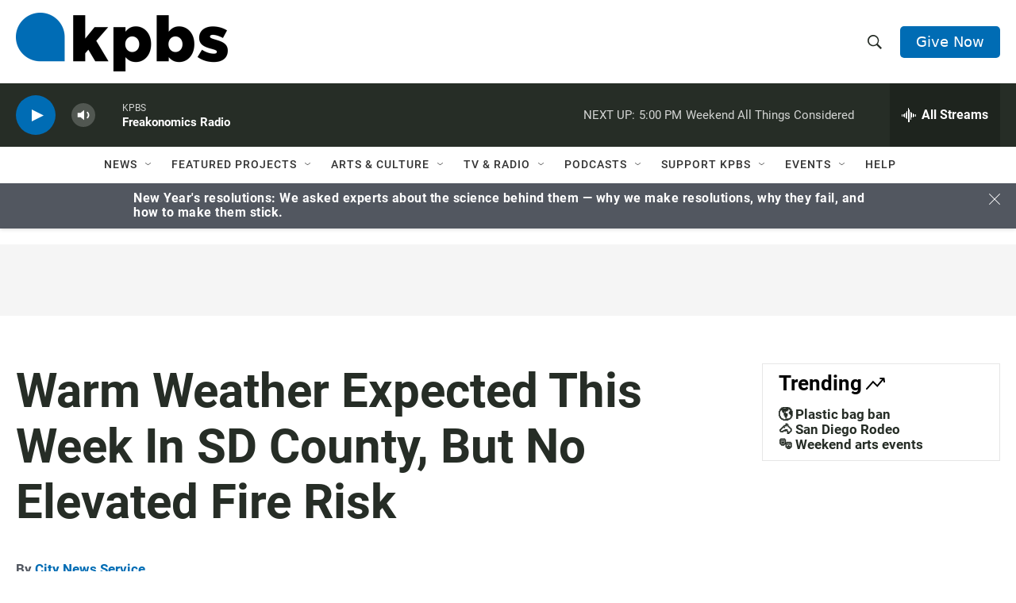

--- FILE ---
content_type: text/html; charset=utf-8
request_url: https://www.google.com/recaptcha/api2/anchor?ar=1&k=6LdRF8EbAAAAAGBCqO-5QNT28BvYzHDqkcBs-hO7&co=aHR0cHM6Ly93d3cua3Bicy5vcmc6NDQz&hl=en&v=PoyoqOPhxBO7pBk68S4YbpHZ&size=invisible&anchor-ms=20000&execute-ms=30000&cb=oovelfn1v7l9
body_size: 48815
content:
<!DOCTYPE HTML><html dir="ltr" lang="en"><head><meta http-equiv="Content-Type" content="text/html; charset=UTF-8">
<meta http-equiv="X-UA-Compatible" content="IE=edge">
<title>reCAPTCHA</title>
<style type="text/css">
/* cyrillic-ext */
@font-face {
  font-family: 'Roboto';
  font-style: normal;
  font-weight: 400;
  font-stretch: 100%;
  src: url(//fonts.gstatic.com/s/roboto/v48/KFO7CnqEu92Fr1ME7kSn66aGLdTylUAMa3GUBHMdazTgWw.woff2) format('woff2');
  unicode-range: U+0460-052F, U+1C80-1C8A, U+20B4, U+2DE0-2DFF, U+A640-A69F, U+FE2E-FE2F;
}
/* cyrillic */
@font-face {
  font-family: 'Roboto';
  font-style: normal;
  font-weight: 400;
  font-stretch: 100%;
  src: url(//fonts.gstatic.com/s/roboto/v48/KFO7CnqEu92Fr1ME7kSn66aGLdTylUAMa3iUBHMdazTgWw.woff2) format('woff2');
  unicode-range: U+0301, U+0400-045F, U+0490-0491, U+04B0-04B1, U+2116;
}
/* greek-ext */
@font-face {
  font-family: 'Roboto';
  font-style: normal;
  font-weight: 400;
  font-stretch: 100%;
  src: url(//fonts.gstatic.com/s/roboto/v48/KFO7CnqEu92Fr1ME7kSn66aGLdTylUAMa3CUBHMdazTgWw.woff2) format('woff2');
  unicode-range: U+1F00-1FFF;
}
/* greek */
@font-face {
  font-family: 'Roboto';
  font-style: normal;
  font-weight: 400;
  font-stretch: 100%;
  src: url(//fonts.gstatic.com/s/roboto/v48/KFO7CnqEu92Fr1ME7kSn66aGLdTylUAMa3-UBHMdazTgWw.woff2) format('woff2');
  unicode-range: U+0370-0377, U+037A-037F, U+0384-038A, U+038C, U+038E-03A1, U+03A3-03FF;
}
/* math */
@font-face {
  font-family: 'Roboto';
  font-style: normal;
  font-weight: 400;
  font-stretch: 100%;
  src: url(//fonts.gstatic.com/s/roboto/v48/KFO7CnqEu92Fr1ME7kSn66aGLdTylUAMawCUBHMdazTgWw.woff2) format('woff2');
  unicode-range: U+0302-0303, U+0305, U+0307-0308, U+0310, U+0312, U+0315, U+031A, U+0326-0327, U+032C, U+032F-0330, U+0332-0333, U+0338, U+033A, U+0346, U+034D, U+0391-03A1, U+03A3-03A9, U+03B1-03C9, U+03D1, U+03D5-03D6, U+03F0-03F1, U+03F4-03F5, U+2016-2017, U+2034-2038, U+203C, U+2040, U+2043, U+2047, U+2050, U+2057, U+205F, U+2070-2071, U+2074-208E, U+2090-209C, U+20D0-20DC, U+20E1, U+20E5-20EF, U+2100-2112, U+2114-2115, U+2117-2121, U+2123-214F, U+2190, U+2192, U+2194-21AE, U+21B0-21E5, U+21F1-21F2, U+21F4-2211, U+2213-2214, U+2216-22FF, U+2308-230B, U+2310, U+2319, U+231C-2321, U+2336-237A, U+237C, U+2395, U+239B-23B7, U+23D0, U+23DC-23E1, U+2474-2475, U+25AF, U+25B3, U+25B7, U+25BD, U+25C1, U+25CA, U+25CC, U+25FB, U+266D-266F, U+27C0-27FF, U+2900-2AFF, U+2B0E-2B11, U+2B30-2B4C, U+2BFE, U+3030, U+FF5B, U+FF5D, U+1D400-1D7FF, U+1EE00-1EEFF;
}
/* symbols */
@font-face {
  font-family: 'Roboto';
  font-style: normal;
  font-weight: 400;
  font-stretch: 100%;
  src: url(//fonts.gstatic.com/s/roboto/v48/KFO7CnqEu92Fr1ME7kSn66aGLdTylUAMaxKUBHMdazTgWw.woff2) format('woff2');
  unicode-range: U+0001-000C, U+000E-001F, U+007F-009F, U+20DD-20E0, U+20E2-20E4, U+2150-218F, U+2190, U+2192, U+2194-2199, U+21AF, U+21E6-21F0, U+21F3, U+2218-2219, U+2299, U+22C4-22C6, U+2300-243F, U+2440-244A, U+2460-24FF, U+25A0-27BF, U+2800-28FF, U+2921-2922, U+2981, U+29BF, U+29EB, U+2B00-2BFF, U+4DC0-4DFF, U+FFF9-FFFB, U+10140-1018E, U+10190-1019C, U+101A0, U+101D0-101FD, U+102E0-102FB, U+10E60-10E7E, U+1D2C0-1D2D3, U+1D2E0-1D37F, U+1F000-1F0FF, U+1F100-1F1AD, U+1F1E6-1F1FF, U+1F30D-1F30F, U+1F315, U+1F31C, U+1F31E, U+1F320-1F32C, U+1F336, U+1F378, U+1F37D, U+1F382, U+1F393-1F39F, U+1F3A7-1F3A8, U+1F3AC-1F3AF, U+1F3C2, U+1F3C4-1F3C6, U+1F3CA-1F3CE, U+1F3D4-1F3E0, U+1F3ED, U+1F3F1-1F3F3, U+1F3F5-1F3F7, U+1F408, U+1F415, U+1F41F, U+1F426, U+1F43F, U+1F441-1F442, U+1F444, U+1F446-1F449, U+1F44C-1F44E, U+1F453, U+1F46A, U+1F47D, U+1F4A3, U+1F4B0, U+1F4B3, U+1F4B9, U+1F4BB, U+1F4BF, U+1F4C8-1F4CB, U+1F4D6, U+1F4DA, U+1F4DF, U+1F4E3-1F4E6, U+1F4EA-1F4ED, U+1F4F7, U+1F4F9-1F4FB, U+1F4FD-1F4FE, U+1F503, U+1F507-1F50B, U+1F50D, U+1F512-1F513, U+1F53E-1F54A, U+1F54F-1F5FA, U+1F610, U+1F650-1F67F, U+1F687, U+1F68D, U+1F691, U+1F694, U+1F698, U+1F6AD, U+1F6B2, U+1F6B9-1F6BA, U+1F6BC, U+1F6C6-1F6CF, U+1F6D3-1F6D7, U+1F6E0-1F6EA, U+1F6F0-1F6F3, U+1F6F7-1F6FC, U+1F700-1F7FF, U+1F800-1F80B, U+1F810-1F847, U+1F850-1F859, U+1F860-1F887, U+1F890-1F8AD, U+1F8B0-1F8BB, U+1F8C0-1F8C1, U+1F900-1F90B, U+1F93B, U+1F946, U+1F984, U+1F996, U+1F9E9, U+1FA00-1FA6F, U+1FA70-1FA7C, U+1FA80-1FA89, U+1FA8F-1FAC6, U+1FACE-1FADC, U+1FADF-1FAE9, U+1FAF0-1FAF8, U+1FB00-1FBFF;
}
/* vietnamese */
@font-face {
  font-family: 'Roboto';
  font-style: normal;
  font-weight: 400;
  font-stretch: 100%;
  src: url(//fonts.gstatic.com/s/roboto/v48/KFO7CnqEu92Fr1ME7kSn66aGLdTylUAMa3OUBHMdazTgWw.woff2) format('woff2');
  unicode-range: U+0102-0103, U+0110-0111, U+0128-0129, U+0168-0169, U+01A0-01A1, U+01AF-01B0, U+0300-0301, U+0303-0304, U+0308-0309, U+0323, U+0329, U+1EA0-1EF9, U+20AB;
}
/* latin-ext */
@font-face {
  font-family: 'Roboto';
  font-style: normal;
  font-weight: 400;
  font-stretch: 100%;
  src: url(//fonts.gstatic.com/s/roboto/v48/KFO7CnqEu92Fr1ME7kSn66aGLdTylUAMa3KUBHMdazTgWw.woff2) format('woff2');
  unicode-range: U+0100-02BA, U+02BD-02C5, U+02C7-02CC, U+02CE-02D7, U+02DD-02FF, U+0304, U+0308, U+0329, U+1D00-1DBF, U+1E00-1E9F, U+1EF2-1EFF, U+2020, U+20A0-20AB, U+20AD-20C0, U+2113, U+2C60-2C7F, U+A720-A7FF;
}
/* latin */
@font-face {
  font-family: 'Roboto';
  font-style: normal;
  font-weight: 400;
  font-stretch: 100%;
  src: url(//fonts.gstatic.com/s/roboto/v48/KFO7CnqEu92Fr1ME7kSn66aGLdTylUAMa3yUBHMdazQ.woff2) format('woff2');
  unicode-range: U+0000-00FF, U+0131, U+0152-0153, U+02BB-02BC, U+02C6, U+02DA, U+02DC, U+0304, U+0308, U+0329, U+2000-206F, U+20AC, U+2122, U+2191, U+2193, U+2212, U+2215, U+FEFF, U+FFFD;
}
/* cyrillic-ext */
@font-face {
  font-family: 'Roboto';
  font-style: normal;
  font-weight: 500;
  font-stretch: 100%;
  src: url(//fonts.gstatic.com/s/roboto/v48/KFO7CnqEu92Fr1ME7kSn66aGLdTylUAMa3GUBHMdazTgWw.woff2) format('woff2');
  unicode-range: U+0460-052F, U+1C80-1C8A, U+20B4, U+2DE0-2DFF, U+A640-A69F, U+FE2E-FE2F;
}
/* cyrillic */
@font-face {
  font-family: 'Roboto';
  font-style: normal;
  font-weight: 500;
  font-stretch: 100%;
  src: url(//fonts.gstatic.com/s/roboto/v48/KFO7CnqEu92Fr1ME7kSn66aGLdTylUAMa3iUBHMdazTgWw.woff2) format('woff2');
  unicode-range: U+0301, U+0400-045F, U+0490-0491, U+04B0-04B1, U+2116;
}
/* greek-ext */
@font-face {
  font-family: 'Roboto';
  font-style: normal;
  font-weight: 500;
  font-stretch: 100%;
  src: url(//fonts.gstatic.com/s/roboto/v48/KFO7CnqEu92Fr1ME7kSn66aGLdTylUAMa3CUBHMdazTgWw.woff2) format('woff2');
  unicode-range: U+1F00-1FFF;
}
/* greek */
@font-face {
  font-family: 'Roboto';
  font-style: normal;
  font-weight: 500;
  font-stretch: 100%;
  src: url(//fonts.gstatic.com/s/roboto/v48/KFO7CnqEu92Fr1ME7kSn66aGLdTylUAMa3-UBHMdazTgWw.woff2) format('woff2');
  unicode-range: U+0370-0377, U+037A-037F, U+0384-038A, U+038C, U+038E-03A1, U+03A3-03FF;
}
/* math */
@font-face {
  font-family: 'Roboto';
  font-style: normal;
  font-weight: 500;
  font-stretch: 100%;
  src: url(//fonts.gstatic.com/s/roboto/v48/KFO7CnqEu92Fr1ME7kSn66aGLdTylUAMawCUBHMdazTgWw.woff2) format('woff2');
  unicode-range: U+0302-0303, U+0305, U+0307-0308, U+0310, U+0312, U+0315, U+031A, U+0326-0327, U+032C, U+032F-0330, U+0332-0333, U+0338, U+033A, U+0346, U+034D, U+0391-03A1, U+03A3-03A9, U+03B1-03C9, U+03D1, U+03D5-03D6, U+03F0-03F1, U+03F4-03F5, U+2016-2017, U+2034-2038, U+203C, U+2040, U+2043, U+2047, U+2050, U+2057, U+205F, U+2070-2071, U+2074-208E, U+2090-209C, U+20D0-20DC, U+20E1, U+20E5-20EF, U+2100-2112, U+2114-2115, U+2117-2121, U+2123-214F, U+2190, U+2192, U+2194-21AE, U+21B0-21E5, U+21F1-21F2, U+21F4-2211, U+2213-2214, U+2216-22FF, U+2308-230B, U+2310, U+2319, U+231C-2321, U+2336-237A, U+237C, U+2395, U+239B-23B7, U+23D0, U+23DC-23E1, U+2474-2475, U+25AF, U+25B3, U+25B7, U+25BD, U+25C1, U+25CA, U+25CC, U+25FB, U+266D-266F, U+27C0-27FF, U+2900-2AFF, U+2B0E-2B11, U+2B30-2B4C, U+2BFE, U+3030, U+FF5B, U+FF5D, U+1D400-1D7FF, U+1EE00-1EEFF;
}
/* symbols */
@font-face {
  font-family: 'Roboto';
  font-style: normal;
  font-weight: 500;
  font-stretch: 100%;
  src: url(//fonts.gstatic.com/s/roboto/v48/KFO7CnqEu92Fr1ME7kSn66aGLdTylUAMaxKUBHMdazTgWw.woff2) format('woff2');
  unicode-range: U+0001-000C, U+000E-001F, U+007F-009F, U+20DD-20E0, U+20E2-20E4, U+2150-218F, U+2190, U+2192, U+2194-2199, U+21AF, U+21E6-21F0, U+21F3, U+2218-2219, U+2299, U+22C4-22C6, U+2300-243F, U+2440-244A, U+2460-24FF, U+25A0-27BF, U+2800-28FF, U+2921-2922, U+2981, U+29BF, U+29EB, U+2B00-2BFF, U+4DC0-4DFF, U+FFF9-FFFB, U+10140-1018E, U+10190-1019C, U+101A0, U+101D0-101FD, U+102E0-102FB, U+10E60-10E7E, U+1D2C0-1D2D3, U+1D2E0-1D37F, U+1F000-1F0FF, U+1F100-1F1AD, U+1F1E6-1F1FF, U+1F30D-1F30F, U+1F315, U+1F31C, U+1F31E, U+1F320-1F32C, U+1F336, U+1F378, U+1F37D, U+1F382, U+1F393-1F39F, U+1F3A7-1F3A8, U+1F3AC-1F3AF, U+1F3C2, U+1F3C4-1F3C6, U+1F3CA-1F3CE, U+1F3D4-1F3E0, U+1F3ED, U+1F3F1-1F3F3, U+1F3F5-1F3F7, U+1F408, U+1F415, U+1F41F, U+1F426, U+1F43F, U+1F441-1F442, U+1F444, U+1F446-1F449, U+1F44C-1F44E, U+1F453, U+1F46A, U+1F47D, U+1F4A3, U+1F4B0, U+1F4B3, U+1F4B9, U+1F4BB, U+1F4BF, U+1F4C8-1F4CB, U+1F4D6, U+1F4DA, U+1F4DF, U+1F4E3-1F4E6, U+1F4EA-1F4ED, U+1F4F7, U+1F4F9-1F4FB, U+1F4FD-1F4FE, U+1F503, U+1F507-1F50B, U+1F50D, U+1F512-1F513, U+1F53E-1F54A, U+1F54F-1F5FA, U+1F610, U+1F650-1F67F, U+1F687, U+1F68D, U+1F691, U+1F694, U+1F698, U+1F6AD, U+1F6B2, U+1F6B9-1F6BA, U+1F6BC, U+1F6C6-1F6CF, U+1F6D3-1F6D7, U+1F6E0-1F6EA, U+1F6F0-1F6F3, U+1F6F7-1F6FC, U+1F700-1F7FF, U+1F800-1F80B, U+1F810-1F847, U+1F850-1F859, U+1F860-1F887, U+1F890-1F8AD, U+1F8B0-1F8BB, U+1F8C0-1F8C1, U+1F900-1F90B, U+1F93B, U+1F946, U+1F984, U+1F996, U+1F9E9, U+1FA00-1FA6F, U+1FA70-1FA7C, U+1FA80-1FA89, U+1FA8F-1FAC6, U+1FACE-1FADC, U+1FADF-1FAE9, U+1FAF0-1FAF8, U+1FB00-1FBFF;
}
/* vietnamese */
@font-face {
  font-family: 'Roboto';
  font-style: normal;
  font-weight: 500;
  font-stretch: 100%;
  src: url(//fonts.gstatic.com/s/roboto/v48/KFO7CnqEu92Fr1ME7kSn66aGLdTylUAMa3OUBHMdazTgWw.woff2) format('woff2');
  unicode-range: U+0102-0103, U+0110-0111, U+0128-0129, U+0168-0169, U+01A0-01A1, U+01AF-01B0, U+0300-0301, U+0303-0304, U+0308-0309, U+0323, U+0329, U+1EA0-1EF9, U+20AB;
}
/* latin-ext */
@font-face {
  font-family: 'Roboto';
  font-style: normal;
  font-weight: 500;
  font-stretch: 100%;
  src: url(//fonts.gstatic.com/s/roboto/v48/KFO7CnqEu92Fr1ME7kSn66aGLdTylUAMa3KUBHMdazTgWw.woff2) format('woff2');
  unicode-range: U+0100-02BA, U+02BD-02C5, U+02C7-02CC, U+02CE-02D7, U+02DD-02FF, U+0304, U+0308, U+0329, U+1D00-1DBF, U+1E00-1E9F, U+1EF2-1EFF, U+2020, U+20A0-20AB, U+20AD-20C0, U+2113, U+2C60-2C7F, U+A720-A7FF;
}
/* latin */
@font-face {
  font-family: 'Roboto';
  font-style: normal;
  font-weight: 500;
  font-stretch: 100%;
  src: url(//fonts.gstatic.com/s/roboto/v48/KFO7CnqEu92Fr1ME7kSn66aGLdTylUAMa3yUBHMdazQ.woff2) format('woff2');
  unicode-range: U+0000-00FF, U+0131, U+0152-0153, U+02BB-02BC, U+02C6, U+02DA, U+02DC, U+0304, U+0308, U+0329, U+2000-206F, U+20AC, U+2122, U+2191, U+2193, U+2212, U+2215, U+FEFF, U+FFFD;
}
/* cyrillic-ext */
@font-face {
  font-family: 'Roboto';
  font-style: normal;
  font-weight: 900;
  font-stretch: 100%;
  src: url(//fonts.gstatic.com/s/roboto/v48/KFO7CnqEu92Fr1ME7kSn66aGLdTylUAMa3GUBHMdazTgWw.woff2) format('woff2');
  unicode-range: U+0460-052F, U+1C80-1C8A, U+20B4, U+2DE0-2DFF, U+A640-A69F, U+FE2E-FE2F;
}
/* cyrillic */
@font-face {
  font-family: 'Roboto';
  font-style: normal;
  font-weight: 900;
  font-stretch: 100%;
  src: url(//fonts.gstatic.com/s/roboto/v48/KFO7CnqEu92Fr1ME7kSn66aGLdTylUAMa3iUBHMdazTgWw.woff2) format('woff2');
  unicode-range: U+0301, U+0400-045F, U+0490-0491, U+04B0-04B1, U+2116;
}
/* greek-ext */
@font-face {
  font-family: 'Roboto';
  font-style: normal;
  font-weight: 900;
  font-stretch: 100%;
  src: url(//fonts.gstatic.com/s/roboto/v48/KFO7CnqEu92Fr1ME7kSn66aGLdTylUAMa3CUBHMdazTgWw.woff2) format('woff2');
  unicode-range: U+1F00-1FFF;
}
/* greek */
@font-face {
  font-family: 'Roboto';
  font-style: normal;
  font-weight: 900;
  font-stretch: 100%;
  src: url(//fonts.gstatic.com/s/roboto/v48/KFO7CnqEu92Fr1ME7kSn66aGLdTylUAMa3-UBHMdazTgWw.woff2) format('woff2');
  unicode-range: U+0370-0377, U+037A-037F, U+0384-038A, U+038C, U+038E-03A1, U+03A3-03FF;
}
/* math */
@font-face {
  font-family: 'Roboto';
  font-style: normal;
  font-weight: 900;
  font-stretch: 100%;
  src: url(//fonts.gstatic.com/s/roboto/v48/KFO7CnqEu92Fr1ME7kSn66aGLdTylUAMawCUBHMdazTgWw.woff2) format('woff2');
  unicode-range: U+0302-0303, U+0305, U+0307-0308, U+0310, U+0312, U+0315, U+031A, U+0326-0327, U+032C, U+032F-0330, U+0332-0333, U+0338, U+033A, U+0346, U+034D, U+0391-03A1, U+03A3-03A9, U+03B1-03C9, U+03D1, U+03D5-03D6, U+03F0-03F1, U+03F4-03F5, U+2016-2017, U+2034-2038, U+203C, U+2040, U+2043, U+2047, U+2050, U+2057, U+205F, U+2070-2071, U+2074-208E, U+2090-209C, U+20D0-20DC, U+20E1, U+20E5-20EF, U+2100-2112, U+2114-2115, U+2117-2121, U+2123-214F, U+2190, U+2192, U+2194-21AE, U+21B0-21E5, U+21F1-21F2, U+21F4-2211, U+2213-2214, U+2216-22FF, U+2308-230B, U+2310, U+2319, U+231C-2321, U+2336-237A, U+237C, U+2395, U+239B-23B7, U+23D0, U+23DC-23E1, U+2474-2475, U+25AF, U+25B3, U+25B7, U+25BD, U+25C1, U+25CA, U+25CC, U+25FB, U+266D-266F, U+27C0-27FF, U+2900-2AFF, U+2B0E-2B11, U+2B30-2B4C, U+2BFE, U+3030, U+FF5B, U+FF5D, U+1D400-1D7FF, U+1EE00-1EEFF;
}
/* symbols */
@font-face {
  font-family: 'Roboto';
  font-style: normal;
  font-weight: 900;
  font-stretch: 100%;
  src: url(//fonts.gstatic.com/s/roboto/v48/KFO7CnqEu92Fr1ME7kSn66aGLdTylUAMaxKUBHMdazTgWw.woff2) format('woff2');
  unicode-range: U+0001-000C, U+000E-001F, U+007F-009F, U+20DD-20E0, U+20E2-20E4, U+2150-218F, U+2190, U+2192, U+2194-2199, U+21AF, U+21E6-21F0, U+21F3, U+2218-2219, U+2299, U+22C4-22C6, U+2300-243F, U+2440-244A, U+2460-24FF, U+25A0-27BF, U+2800-28FF, U+2921-2922, U+2981, U+29BF, U+29EB, U+2B00-2BFF, U+4DC0-4DFF, U+FFF9-FFFB, U+10140-1018E, U+10190-1019C, U+101A0, U+101D0-101FD, U+102E0-102FB, U+10E60-10E7E, U+1D2C0-1D2D3, U+1D2E0-1D37F, U+1F000-1F0FF, U+1F100-1F1AD, U+1F1E6-1F1FF, U+1F30D-1F30F, U+1F315, U+1F31C, U+1F31E, U+1F320-1F32C, U+1F336, U+1F378, U+1F37D, U+1F382, U+1F393-1F39F, U+1F3A7-1F3A8, U+1F3AC-1F3AF, U+1F3C2, U+1F3C4-1F3C6, U+1F3CA-1F3CE, U+1F3D4-1F3E0, U+1F3ED, U+1F3F1-1F3F3, U+1F3F5-1F3F7, U+1F408, U+1F415, U+1F41F, U+1F426, U+1F43F, U+1F441-1F442, U+1F444, U+1F446-1F449, U+1F44C-1F44E, U+1F453, U+1F46A, U+1F47D, U+1F4A3, U+1F4B0, U+1F4B3, U+1F4B9, U+1F4BB, U+1F4BF, U+1F4C8-1F4CB, U+1F4D6, U+1F4DA, U+1F4DF, U+1F4E3-1F4E6, U+1F4EA-1F4ED, U+1F4F7, U+1F4F9-1F4FB, U+1F4FD-1F4FE, U+1F503, U+1F507-1F50B, U+1F50D, U+1F512-1F513, U+1F53E-1F54A, U+1F54F-1F5FA, U+1F610, U+1F650-1F67F, U+1F687, U+1F68D, U+1F691, U+1F694, U+1F698, U+1F6AD, U+1F6B2, U+1F6B9-1F6BA, U+1F6BC, U+1F6C6-1F6CF, U+1F6D3-1F6D7, U+1F6E0-1F6EA, U+1F6F0-1F6F3, U+1F6F7-1F6FC, U+1F700-1F7FF, U+1F800-1F80B, U+1F810-1F847, U+1F850-1F859, U+1F860-1F887, U+1F890-1F8AD, U+1F8B0-1F8BB, U+1F8C0-1F8C1, U+1F900-1F90B, U+1F93B, U+1F946, U+1F984, U+1F996, U+1F9E9, U+1FA00-1FA6F, U+1FA70-1FA7C, U+1FA80-1FA89, U+1FA8F-1FAC6, U+1FACE-1FADC, U+1FADF-1FAE9, U+1FAF0-1FAF8, U+1FB00-1FBFF;
}
/* vietnamese */
@font-face {
  font-family: 'Roboto';
  font-style: normal;
  font-weight: 900;
  font-stretch: 100%;
  src: url(//fonts.gstatic.com/s/roboto/v48/KFO7CnqEu92Fr1ME7kSn66aGLdTylUAMa3OUBHMdazTgWw.woff2) format('woff2');
  unicode-range: U+0102-0103, U+0110-0111, U+0128-0129, U+0168-0169, U+01A0-01A1, U+01AF-01B0, U+0300-0301, U+0303-0304, U+0308-0309, U+0323, U+0329, U+1EA0-1EF9, U+20AB;
}
/* latin-ext */
@font-face {
  font-family: 'Roboto';
  font-style: normal;
  font-weight: 900;
  font-stretch: 100%;
  src: url(//fonts.gstatic.com/s/roboto/v48/KFO7CnqEu92Fr1ME7kSn66aGLdTylUAMa3KUBHMdazTgWw.woff2) format('woff2');
  unicode-range: U+0100-02BA, U+02BD-02C5, U+02C7-02CC, U+02CE-02D7, U+02DD-02FF, U+0304, U+0308, U+0329, U+1D00-1DBF, U+1E00-1E9F, U+1EF2-1EFF, U+2020, U+20A0-20AB, U+20AD-20C0, U+2113, U+2C60-2C7F, U+A720-A7FF;
}
/* latin */
@font-face {
  font-family: 'Roboto';
  font-style: normal;
  font-weight: 900;
  font-stretch: 100%;
  src: url(//fonts.gstatic.com/s/roboto/v48/KFO7CnqEu92Fr1ME7kSn66aGLdTylUAMa3yUBHMdazQ.woff2) format('woff2');
  unicode-range: U+0000-00FF, U+0131, U+0152-0153, U+02BB-02BC, U+02C6, U+02DA, U+02DC, U+0304, U+0308, U+0329, U+2000-206F, U+20AC, U+2122, U+2191, U+2193, U+2212, U+2215, U+FEFF, U+FFFD;
}

</style>
<link rel="stylesheet" type="text/css" href="https://www.gstatic.com/recaptcha/releases/PoyoqOPhxBO7pBk68S4YbpHZ/styles__ltr.css">
<script nonce="MQqnRwJcWIoL2bMBX-7LwA" type="text/javascript">window['__recaptcha_api'] = 'https://www.google.com/recaptcha/api2/';</script>
<script type="text/javascript" src="https://www.gstatic.com/recaptcha/releases/PoyoqOPhxBO7pBk68S4YbpHZ/recaptcha__en.js" nonce="MQqnRwJcWIoL2bMBX-7LwA">
      
    </script></head>
<body><div id="rc-anchor-alert" class="rc-anchor-alert"></div>
<input type="hidden" id="recaptcha-token" value="[base64]">
<script type="text/javascript" nonce="MQqnRwJcWIoL2bMBX-7LwA">
      recaptcha.anchor.Main.init("[\x22ainput\x22,[\x22bgdata\x22,\x22\x22,\[base64]/[base64]/bmV3IFpbdF0obVswXSk6Sz09Mj9uZXcgWlt0XShtWzBdLG1bMV0pOks9PTM/bmV3IFpbdF0obVswXSxtWzFdLG1bMl0pOks9PTQ/[base64]/[base64]/[base64]/[base64]/[base64]/[base64]/[base64]/[base64]/[base64]/[base64]/[base64]/[base64]/[base64]/[base64]\\u003d\\u003d\x22,\[base64]\x22,\[base64]/Cq8KCw57CgsO9QMO3w7gYwpPCmMK/InQ1UzIpI8KXwqXCoVHDnlTClCsswo0qwpLClsOoNsKVGAHDglULb8OewqDCtUxMRGktwrbChQh3w5FeUW3DhBzCnXE7CcKaw4HDpMKnw7o5J2DDoMOBwrvCuMO/AsOsUMO/f8KCw7fDkFTDhBDDscOxHcK6LA3CjTl2IMO0wrUjEMOxwoEsE8KMw6BOwpBzOMOuwqDDt8KpSTchw7rDlsKvPTfDh1XCgsOOETXDiDJWLXpjw7nCnX/DjiTDuRUdR1/DkQrChExsTCwjw4rDgMOEbmPDl15ZNihye8OTwpfDs1pew7c3w7sKw6U7wrLCi8KzKiPDsMKlwos6wqTDr1MEw4BrBFw3XVbCqlHCvEQ0w6g5RsO7CTE0w6vCiMOHwpPDrBk7GsOXw7pNUkMawqbCpMK+wpTDlMOew4jCq8Ovw4HDtcK/QHNhwojClyt1ATHDvMOAMcOZw4fDmcOww7VWw4TCmMKIwqPCj8KiKnrCjRNhw4/Cp3PChl3DlsOCw68KRcK3fsKDJF3CsBcfw63ChcO8wrBaw5/DjcKewpPDsFEeEMOewqLCm8K9w4N/[base64]/[base64]/OsKCw5whezfCosKcL04fw6MeH8OxSBs8c8O6woxdbMKfw7fDtmfCh8KYwq4Bw49BB8O/[base64]/CggUtDcOAw4gdw4PCs3HCpj7DoCwSwqhIVnXClHzDrAgKwrTDm8OMZlt/w75cdXrCmMOuw5/CtB7DuQnDjzPCscOgwpBPw79Ow5jCr3jCl8KXe8KdwoA9ZmwRw7oWwrxzaFdUQMKvw4VewpLCui8mwpbCgEbChnTChElkwq3CisKBw7TCtCMtwpF/w4wrScOwwqPCrcKBw4bCp8KHL2EOwpvDocKvexPCkcORw58Nwr3DrsOFw6QTU2zDmMKVJBTCp8KVwqhpdBZKw5BIIcOaw5HCmsOQHXAhwpUTUsKmwrNVLXhFwrxNME/DisKFWxfDhE8Vc8OJwpLCj8O8w4/DiMOew79uw7HDsMK4wp5uwozDv8K9wpjCu8Kya01kwpvChsOdw7XCmjoNMFpow7vDh8KMKVzDqn3DpcOpS2bDvMOGYsKWwr7DgMOfw5rCrMKUwoNmw5QswqdGw7LDo3PCimTDoFTCrsKcw7fDgXMkwo5ANMK7GsKeRsOEwo3CmcO6KsKQwqsoLHR/D8KFHcO0wq8twphJVcKrwp4uVhNww7tZesKGwpoew5XDj0FJXzHDkMOHwpTCl8O9LhvCgsOFwrU7wpM0w4xmFcOAa1FaLMOoe8KOLsO+FTjCm0cdw6nDtXQBw6ptwp45w5LCkWIdHsOVwrDDpVAXw7/CjG7CgsKULl/DocO6D353VUkvKcKrwoHDh1bCi8OOw6PDkFHDicOISgXDpCJnwotaw5hywqzCnsK2woYiJ8KnbD/CpxzChjvCiRjDqn07w63DhsKgAgAow60ZUsO7wqY6XcOcYV5VZcOcB8OBTsOYwo7CoknCjm4cIsOYAjrCncKuwpbDhWtOwolPO8OQBsOrw4LDqiV0w6LDgn50w7/CgMKEwoLDm8Kmwq3Cv1rDojh5w7rCtzfCkcKlFH8Fw7bDgMKbBHjCn8K6w7czIX/DinbClMK+wqrCuDEvwoHCpTTCnMODw6gVwoATw7nDuAMgM8KBw47DvU0PLMKQRcKBKTTDhMKEdR7CpMK1w5YfwqwlFhnCjsOBwqw6SMOnwrgyZcOLacO9M8O3BhVcw4wAw4FEw5/DqVPDtgvCtMOgwrjCssKjFsKXw6nCnjXCjMODUcO1eWMVKQ40OsKvwoPCoSQtwq7ChkvCgAjCmBlfwprDqsOYw49EKTEBw47CkBvDvMOcIF4Sw6VfR8K9w4o1wrBRw5bDk2nDrEpbwp8TwpUMwo/Do8Ovwq/Dl8Ksw4ELF8OVw4LCtS7DuMOPfxnCkW/CscOtMyvCv8KHOV3CrMOzwrs3Kzg2wrzDtUgXTMOwcMOYwrHDoibDk8KlAsOcwoLDngkmFDPCmiPDiMKLwrVAwoTCjMO1wrDDmwzDm8KOw7jCvAkRwo/CkSfDpsKtCyk5JxTCjMOKfCPCrcKFwrUuwpTCiGY6wolXw4bDiVLCt8OSw6/DscODNMOVWMO0EMOUUsKDw6tEFcOTwpvCizJVf8OVGcK7SsO1MsOlDQ3CiMKCwp8dAxDCtX7CiMOXw6/Co2RSwo1xw5rCmRzCmCV6w6XCvsK4w4zDsnt9w51fHMKcC8Otw4IGS8KsHx4iw7DCgQTDtsKXwok+JcKXIj0ywr4owrxSND3DoQgjw5M7w4xkw5nCuS/CrX9bw5HDrwclDlXCiXVGwovCh1PCuTfDo8KqZlUAw4jDnl7DjQrDqsKbw5jCicKUw5Ziwp9QMSDDqn1Pw5PCjsKGOsKGwo7CjsKHwrRTXcOgQ8O5wrFEw7R4CQEPHx/DjMKXw4bDnwDCgXvDrWvDkGoAe18YcArCs8KrSXslw63CkMKowpNTHsOBwqZ5SQLComoxwojCp8KSw7XCvVRcPxnCiC5ewqs8aMOywp/DnQPDqMO+w5cCwoIqw6lPw6ggw6/CocKhw6PCgMKfNMKKw64SwpXCpCpbQsOAA8KLw5/[base64]/HlfDs8KSTcO/wqnCsErCpMO/[base64]/McKmwpRgw69uwrzCjcK7w7MXwq/Cm8OtwrTCrXMkFxDCtcKUwqjDrBRuw55xwoDCl1xhwqvClHzDn8KTw6xWw7jDssOuwp0MU8OEHcKmwrPDpcK9w7ZSVGYtw5FZw7jDty/CiyJXdTkLa0PCssKPZcKgwqd9LcOobMKbURBVesOcABUEwpJOw7AyScKLXcObwrbChWbDoFEcEsOlwrjDtEBfYsOiFsKrclcjwqrCh8OcGl7Dm8K6w486ATTDi8KqwqdQXcK/[base64]/wrwCwoLDisKdwqk4wp7CjcOAw7jDgsOsQ8OeAV/DmVsGwqrCncK5wq9swqHDocOnw5oJIz3Dh8OQw4MPwqVQwqzCrRNlw4w2wr3Ds0hQwrJ6MALCkMKsw4pXbVQow7DCgsOQHA1nLsOfwogBw4hoKj9macOXwrI+M1o/HTEVwqZzXsOCw6pVwp42w67Cm8K9w5x7EMKHYkHDu8OGw5zCnMKtw5IfDcOBXsOOw7fCsRF2DsKzw7HDq8KmwqQMwpPDuRwaY8KCJ04PN8O6w4IQQ8OBWMOSNH7CkFthE8OsfwDDnMOFKS3Cm8Kew6LDnMKzGsODwoTDkkXCmsKKw7DDjTvDrEfCkcOBDsKKw4Q/aU9VwogUJTAyw6/Ct8OOw7TDksK+wp7Dr8KewocKO8Klw4LCiMOgwq00TDLDvUU3F1Zhw7Aww4xhwozCr0jDl043PV/DicOke3fCjHDDm8K0G0bCpcOHw7jDusKgPE8tJGA2MMOLw58NChbCnXJMw5LDp0lJw7oswqLDt8O2C8Opw47Dg8KNAXDCmMOBPMKKwqVIwoPDt8KuNUvDq20Cw4bDoVBcdcO6U2lSwpPDicOxw5LDnMKYDF/[base64]/Cg27Dr8KWw5vDs8K/w5/CjMK7MMK5V24KX07CrcKtw7cAbsOHw4zCkT7CgsO+w6vDk8KpwrfDmcOgw7DClcKCw5JLw7B0wqXCscObeWPDqMK5KDJzw6UGGSEqw7vDh2LCh0rDlcOnw7gzWVvCgCJyw7fCtVzDocKndsKNZsO0Zj7CgsKkVnfDgw8uR8KsY8OKw7M5w45aMSxawppbw7U/b8K1H8Ktw41/ScODw7vCo8O+OhFdwr1wwqnDhDN/worDv8KxTBzDg8KZw5glPcO1T8KEwo3DjMOWD8OJS3xQwp8pLMOnJMKvw7PDhyY+wrUpMGVPwp/CqcOEHMK9w4EYw4PCs8OwwobCthFfNMK1UcO+IULDllrCs8KTwoHDosK+w6zDs8OnA2tNwrp/FiBFbMOcUR7CtcO7T8KubsKJw5zCm2LDiygfwpo+w6J/[base64]/w6gOwp1xUT1KS8KATSbCqcOrw6vCmcKzwpzDlMKFwpnCui3CsMO/[base64]/CtMKuw5ppHnHCsWVZwodhw6AKBsKeM8O5w6s4woUMw5d4w51VIAjCtyDCryvCv0NWw6TCqsKHU8O5wo7DhcKNwqLCrcKewqzDqcOrw7bDk8OjSUxLdU5AwqfCkBZ+KMKAPMO4FcKgwoUdwoTDiyZbwoURwoVPwr5KZiwJwooVd1w/[base64]/[base64]/CmcKtwo8pw7cPw4nCoG5nw6sfOAdMw6DDmcKewpfCo0vDvghpXMKQCsOPwoTDoMOGw4UNMiZnQhA7c8OvccOQL8OMAnbCoMKoQcOlG8Kgw4nCgD7Cui1ralg+w5bDkcOOGxXClsKKBWjCj8KWVCnDlRLDn1vDuyLCnMKlwoUOwrrClB5FIGPDpcOuV8KNwpdMWG/Ci8OnFBw7wqMYO3o8KUMsw7HCgcOswoRXwoTCnsOJH8OqWMO+NyzDlcOuFMOCG8O/w5N+XwXCksOlBsOcOcK4wrV8PTd4w6vDj1gxRcOOwp3Ci8KnwphtwrbCmCgkKwZhFMO5PMKSw6w8wpFRRsOvd31Lw5rDjmnCuCDCv8KUw6fDisKbwpQ9w7JYO8OBw47CvMKjVEfCtClLwq/Ds05Qw6ZvX8O6S8KnCQkWwptBf8OgwrbCt8KhLMKiFcKmwqgZNUfCjcK9PcKGXMO3Bl0EwrFtwq8JQ8OnwobCisO5wqx9UcKsNBxYw40Rw6bDl0/[base64]/CuEPCvsKVwqbDqlXDn8Kfw43CrizCnsOOWsK2Kl/[base64]/CssO9BhkUZB3CsiHCicOMw6zDqTfDqm9gw5BEYBg4Lntob8K+worDux/ChwLDtcOcw6ItwrpxwpwmScKhYcOEw45NI2Y4TFDDtFQ4fMOywoBCwpfCj8K6VsOXwqvDgsOPwpHCsMOYPMKLwoAKT8KDwqHCnsOxwqLDksOrw64yM8OdLcO5w4rDoMOMw45Rwp3Cg8Kpbil/[base64]/ABnChx/DtMO7LGHDv8KVOwzDucOfW0JRwo/Cl3vDvMOLRcKdXArCscKHw6fDuMKqwoPDv1IQVnlQbcKgEFt5wpRiOMOgwpBjNVBBw53Doz0tIXpRw7zDmsOtNsOMw7FEw7csw4czwpLDvWppCx95BzdfLmfCqcOtbjEiKUvDvkzChh7DjsO5FnFtPGEHZcOIwoHDp1R9NBl2w67CrsO6GsOVw7EOYMOPLkUPG2/CocKGJD7CijVBZsK8wr3Cu8KtDMOEKcO+LR/DisOrwoLDlhnDm35/YMOywrzDlcO/[base64]/[base64]/Cm8OuAgErwqtaEcKwf8OfYjXChsKWwo5oFFvDpcKWNsKYw70bwpXDhjnCtxjDmiF7w7sRwoDDosOywp4+dnXDisOowojDozRXw57DusKMC8KowoHDvAnDjMO+wpvCqsK6wqLCkMOVwrTDlnTDlcOyw6FdPD1UwpvCiMOmw7DDsS0CJBTCvXgfRcKjd8K5w4/DrMKTw7BMwptzUMOCMRDDiRXDun7DmMOSFMOIwqJRCsOcH8OQwr7Cu8K/AMOdWMO1w4bCg0lrBsKeQ2/CsEzCqyfDg2g1wo5TC1LCosKxworCvMOufsKEMMOjbMKDSMOmKVF4wpUbVWh6w5/CmsOHcD3DscKsVcOww5Igw6YkR8OYw6vDgMK1L8KUAArDkMOIGEtVFH7DvlBPw4AywrLCtcOAQsOSecOrwrZWwqdKF3BLTBDDpMOHwofDisKgQkxnWsOUXAgSw4JoPSlmP8OjXsORBi7DszzCrAlHwrDCtE3DpwDClUpow5hfRS8CKcKRVcKscRVqPR5/OMK4wq/DnxPCk8ORwpXDsi3CocKkwqhvB2TDu8OnAsK7STV5w71Sw5TCqsOfwpXDscKAw4MND8O1w5tFfMOeE3dJSjPChlvCigbDqcKlw6DCgcKswoHDjy97M8K3ZVnDrcKOwptcIXTDoXrDulHDlsKnwo/DjMOdw4xmOGPCsjbCgh1sUcKhwr3CsXbCrmrClD5tAMKqwpwWBR4SCcKawpE9w7bCjsOxwoZSwobDr3ohw6TCo0/CpMKNw6sLRk3ChnDCgzzCrknDlcO8wqUMw6XCnlRTNsKWVR/Dtil7PQTCkyPCpsK2w7fCncKSwrvDshXDgwI8AcK7wq7ChcO8OcKBwqNvworCuMKqwqhIwo41w6tLdcOawrBIVMOawq8OwoR7ZcKqwqRJw6nDvm51wpPDksKSdU3ClzQ+ERvCuMOATMOSwoPCncKcwo0dL3nDvMKSw6/Dj8K7U8KWBHbCkE9gw49iwo/CicK8wqLCmMKgX8Kcw4Jewr8rwqbCk8OGQ2ZKRGt3wqNcwqMJwojCicKDw5nDjy/DrEzDlMKNFS/CqsKRY8OhYcKcTMKSOz3Dm8Ouw5Ilw57CqX5nXQvCvsKLw4IBeMKxS0XCojLDqUcywr9mbhZVw7AWJcOSPT/DrlDClsOIw64uwpN8w5LDuG7Dm8KVw6J6wplRwqlvwpY3SjzCqsKhwp90CsK/WsK+wr5ZWCFWHzI4K8Oew5YDw4PDpHQRwpjDjkBEe8K9JMOwQcKAZcOuw6dTDsKiw6UfwprDhDtnwrc+P8KdwqYTeB50wqNqLk/Dhk5bwp9zDcOew7TDrsK+Fm5Uwr8GD3nCgjXDsMOOw741wqhSw7vDg0HCjsOswp7DucOfYxVcw77CoHnCl8OScxLDnMOLEMK8wqjCuhrCtMKGOcKuMH/Ch0lPwrbCrcKETsOXwqzCtsOcw7HDjj4jw6rCsjkmwptRwqZJwpDDvcOIL2XDj2toXBgsVzhDEcO3wrwjKMOJw7Fow4/[base64]/CucKkG8KgN8K5Ch1VwqTCjWkPMcKyw6HCn8KLBsKQw43DocO7bF8ke8OzMsOdwpHCvVjDk8KBfmzDtsOGEDjDmsOrVTM5wopKw74QwovCkVPDksObw7MrZsOlPMO/FMOAYcOdQsOqZsKYLcKIw69EwpcOwpoDwoYEWcKPT37CsMKaSDs5WD0TAsOJPcKZHMKrwpcUQHDDpUPCtUDDn8O5w6ZiTTzCo8KlwqTCnsOOwpDCi8O/w5JTecKtFD4JwrfClcOAYFDCkgJbRcK7NzfDu8KfwpNjHMKkwqdhw6/Dm8O2JxwYw67ChMKKC2wMw5LDiiTDimPDo8OGBsOHHTYfw7HDqyfDiB7DiDBsw4tvMsKcwpfCihNmwo1HwpQla8OQwoIJMQfDvxnDu8KDwo9ECsK8w5VNw4dNwotEw7F/wpE4w5/Ck8K9F3/CqXgpw5gww6fDhFjDk096wqBvwohAw5wjwqvDmiElS8K2UMOww6XDuMOLw6pkwr/DmsOrwo7DjkQnwqZxw77DrD3CvFzDjVrCrlbCi8KxwqjDvcOSVWQZwrElw73Dum3Cl8KAwpTDlRx8CVrDpMKiaF4fLMKuTig3w5vDjhHCkcOWFFDCrcOMFsOIwpbCusK6w5PCl8KQw6vCjEZkwpg8ZcKOw7IZwqtVw5LCowvDpMOfdT3CpMO/[base64]/Clzgxw7fDhRZow43DvsK1wp3Cr8KtWcOXwrLCm1HCsWjCj3Rcw63DmnHClcK2E3keZsOQw5vCnABNOAPDtcO/CcKGwoPDlzHDmMOFb8OdHUhXSsOFdcOheQ8QHMOOMMKywpnCmcKOwq3DjQ9Yw4hyw43DqsKCDcK/VMKoE8OtXcOGT8Ksw6/Dl1XClSnDjE1hAcKiw5/CnsK8woLDr8K8YsOvwrbDlXQTAxrCmS3DhTJFKcOWw5jDkQTDlX0+OMK7wqV7wocsAT/Ctg8nfcKRwo3CmMK8w5pMbsK3K8KNw55DwrcKwoHDjMKOwpMgXmLCh8KmwphKw4NBPcOPIsOiw5nDnBR4a8OQO8Oxwq/DvMOXFxFIw7DCnl/DpxvDjihoABA6Mi7CnMO8IwJQwoDCkB7DmDvCrsK6wqzDr8KGS2HCjCfCkhJ/[base64]/[base64]/[base64]/Dv8KOHcOUN8KHw7licMKEfsO0wrh+w5w5C18OYcOFRD/Ci8KjworDlcKQw6XCmcOwOMKMZ8O1fsOXGcKSwo5Yw4HCnybCqTlaYXfCt8ORSmnDnQYgcGPDimElwopMC8KkDXfCozZvwqQqwq/CiT7DocO6wqlrw7o3w4YudyzCrsOPwoJaXV1cwpzCthPCpMO6NsO4fsOiwpTDnztSIideXDbCjmTDvCfDjUjDu2FrfB8cecKHCybDnmLCiTDDtcKbw4LDj8O4KcKnw6MuF8OuDcOxwqLCqWfCkQlpLMKkwr0yRlVOR0YqBMOdXUjDisKSw6obw5wKwrx/CXLDnQfDnsK6w5nCv0tNw4nCqmAhw5jDpxnDiVEnMCHDs8OQw4rCsMKmwop+w7bCkzHCucOhwqHDqF/[base64]/Dv8O7CyJYw7PDvcKIw4PDp8Ohwos5w4DDkMKyw6rDnsOzUWhRw7Y0NcKUw67Ci1LCpsORwrE1wqx+RsO/IcK5ejDDhsKJwobCoW40dgcRw4AzccK0w7LCusOjV2hkwpZJLMOBL17DoMKaw4dkH8OjU37DjMKRJ8KRJE4BQMKJFR0vAA4RwrvDqsOCLMKLwp5BfAnCpXzDh8KySAIuwq42GMOhdTXDrcO0fUtYw67DvcOCIgleaMKowoBwBgdgKcKmYFzChXXDj3Bael/DrAUUw4J/woMXN1godVDCiMOewqdULMOABgNUKsKZJGRdw7xWw4TDtGICeCzDvhLDssKmP8Krw6bDsHpub8ONwoxLe8KEAz3DvmkRPDUpJUXDssOOw5rDusK3wrHDp8OIeMKBXUgCw5/[base64]/[base64]/DusOUw5XDlCbDlsO4A1JNbi1Qw4jDuGnDjsKpLsOzBMO6w6zCk8OhEMK5w6HCpgvDnMOefMO0YE/[base64]/CpBnClcO6JS3DiMKtNVpww6dcwpcbw5AKw7hkR8KoAU3DkcKVHMOKKHdnwqnDigXCsMOtw5dFw7BVfsOXw4Byw6JMwoLDs8OywqMWKXNvw5XDt8Kkc8K3VlHClD1vwpTCu8KGw5YHJAZ/w7fDjMOQVU9awo3Do8O+AsOTw6fDlWd5dV7CmMOUcMK8wpLDhg3CosOAwpbCh8OmR1pZSMKSwoIowoHDh8K/wq/Cvi7Dn8KlwqkCe8OdwqwnIsKywrtPBcK8K8KCw55BFsKwBMOCwpPCnyU/w7FYwrUVwqYfMMKiw5INw44mw7RLwpfCtMOWwoV2D2jDm8K9w68lbcKQw6Q1wqc5w7XCkGjCp1BswqrDr8Oyw7Jtw70DcMKVecOiwrDCl1fCnwHDnGXDjMOrbcOTbcOeHMK4HcKaw4h4w5TCp8O0w43CosOUw7rDjcOdVAcgw6ZhasO/DirDusK1YlDCplQ9VcKiHsKdbsK+w754w4Eow7Vfw7ptGVYaWxnCn1E1wpfDh8KKcnPDlS/DqsO4w4Jmwr3Dtg/DqsKZNcKUIzsjB8OURcKHGBPDkmrDinhKY8KAw57DsMKkwpbDjQPDlMOew4vDgmjCkhlRw5Q6w7wKwoFOwq3DusKAw6bCiMKVwrUOHSUAOCXCjMO/wqoPZMKETWISw6k7w7/Dn8K2wo4YwotswrnCkMOPw5rCqsO5w7APeHnDp07CjD03w7sEw788w4/DhUZpwrQuTMKuecKPwrjClyRpRsKANsOowrBYw6htw6Yow5bDrXE6wo1WbSNJM8K3OcOAwo3CtE4UYcKdMC14eX8IMTcDw4zCnMKuw49ww6FvShMPGsKYw7VIwqwxwqDCtloFw5jClD5HwrjCums4OxBrUwR4Px92w4VuXMK9T8OyAxzDhwLChsKgw6pLVTfChxltwp/CucOQwqjDqcKKwoLDscKXw4Rdwq/[base64]/[base64]/DpwIfeMK8wrIDP8KhSxHCtjpRw6XDusOkeMKpw7DDh0jDs8KsHBrChnrDqMK9CsKdV8O3wq/CvMO6LcKww7TCpcKjw5/[base64]/wqtfVBLDmcOoBgzCn8OpeMKCJgFkcMK8wqLDvsK/b3LDlcObw4scRljDp8OkIjbCucKkdhrCu8K3wqtzwrnDpHzDiw9xw5EnG8OYwrFbwrZGGsOnZ24oMWwyaMKFFEZGK8OMw70iDx3DiHrDoi44UTQFw7TCtMKgb8K/w5RIJcKMwo0AdBDCnWjCv2lRwrBmw5rCtgXCjcKow6PDnV/Cm0rCtWk6IsOvacKFwoc5R0rDvsK1K8KdwpzClAksw6TDosKMUg9Swps6VcKAw6V2w5HDkijDk2/DhSPDnzRiw70eP0rDtWbDk8Opw5hWbm/Dm8KYQ0UKwpHDp8OVwoHDrEYSdMK6wq0Mw51CAMKVIcO3fsOqw4E1M8KdCMKkTsKjwqLCjcKRWyYTVyd/Aj5jwrVAwpvDnMOqQ8OSThfDpMKcYUoUVsOHGMO4woHCs8KWRhl8wqXCnlXDminCjMOYwpvDuz1nw6VnCQfCmnzDqcKtwqA9ACQiAj/CnlvChSfCmsKBOcKtw4jDkgoywrzDlMKcEMKsSMKowqxsS8KpA2dYEMOEwpcedC1qXMKhw7xVF31Gw7zDoHohw4XDtMKrTMOUUCPDsHw5TEHDix58RMOveMKyL8Ojw4nCt8OCLDMFecKhZz7DvsK9wod/[base64]/CkW/[base64]/UMKbVj5gw5sXW3FFwqs9wq/[base64]/[base64]/DmcOwwqvClWLDg1TCuVZnacOKYcOvwqdVP0TCgXV1w4N1wo7CigRvwoPCrB/DlzgrVyrDowHDizxkw7Y1ZsK/FcKxIFnDgMO3wpHCgcKkwq3DlsOeIcKWfMOVwqF5wo/DicK6wpMGwpjDisKtEGfChTQzwoPDuxTCsWHCqMKQwrgswojChXDCiCdlK8Ozw7fCosKNBVvCpsKEw6Q2w7nDlSTCg8KHL8OAwq7DvsO/wp0vPcKXPsO8w6PCuSHCisOiw7zCuGTDn2suIMOpGsKif8KewotmwonDpnQ1CsOIwprChkcZTsKSwo3Dq8OCL8Kgw6bDlsOew78tfTF0wpQJAsKZw57Duzkewo/[base64]/[base64]/[base64]/[base64]/CrmQcagRkw4XCj8KxwosTwqEDdSd3w7vDgxrDkMO8WR3Cs8Otw7fDpzbCsVHChMKpLMOkH8KlGcKnw6JpwoBRSWvDkMOxUMOKOxIQbcKEKsKJw5jCgMOqwoBYRj/[base64]/[base64]/Dk3zDoiLCsntyOTYswrlgR0rDtnxLKMKuwqgJbsKBw4tMwoZcw5nCksKawrfDhSfDglbCvytVw5V8wqbCv8OXw5XCsiAFwojDmnXCkcK+w4Yuw67Ct2zCtANKdjEHHgrDmcKdwrRUwofCgg3DpMOJwrkZw4rDtMKMO8KGdsKjFiDCvxEvw67DqcOfw5/DhcORHMKsDhkxwpF4MxXDgcOKwotCw5HDpnvDkljClsKGZMOTwoIjw45oBVbChmPCmCsWX0HCunfDgcOBAiTDqgVMw4jCpMKQw5jCrmg6w4IQCBLCijN/[base64]/WjFrw6wWRRA3Q8OqD2BpWC7CnsKVw5guTkR1AcKsw6bCnQcMNzh2OsKow5PCrcKzwrPCnsKAPsO9wovDqcKwTWLChsOuwrnDhsKSwqIKdcOZwprCnTHCuzzCgcO5w4rDn3PDskQzBV4aw4QyFMOGJ8Ktw5JVw4kVwrnDrcObw6YIw4PDuWo+w54QacK/[base64]/DhVTDuMKPfBTDhHzCjcKkMMKqw5MGYcKgEBzDg8K7w5DDnF/DslbDp2JOwpLCqEXDjsOreMORFhdlEWvClsOdwrxqw5Z8w5BEw7zCpsKnNsKCaMKfwqVSchNSc8OcVTYQwqEGOGBDwpsbwo52Sws4Bx8VwpHDuTnDnVjDqMOBw7Ycw6vCmibDqMOIZ1nDtXl/wrzCrjtGfRHCmA4Nw4jDvFwwwqPCvMOsw5fDkyrCvS7CqyNYejQ6w5HCpmMGw53Cr8Olwr/Cq2wswqZaME/Cr2Baw6bDvMKxJivCrMKzaknCrzDCisOaw4LCpsKGwojDt8OmRk7Ch8O2JRoqO8OHwpfDmCEiWE0ULcKhEcKiYF3CsmXCpMO/TS3ClsKHd8Oid8Kiwq94VsO3VsKeEwV+SMKqwqZhZHLDk8OETMO8D8OzcFPDucOVwofDs8OCMCDDrT5Nw5MMw7LDkcKAwrVWwqhQwpfChsOkwqQzw6cYw5NVw7TCgMObw4jDhxXDkMObJRPDvj3DpBTDvBXDisOBCcOUGcOnw6LCj8K0ej7Cv8O/w6UbambCi8OmRsKCF8OTQ8OYNlTCqyLDsh3DlGsLeXELTyU5w7BcwoDCpQzDrcOwYVcXZn7Dt8KUwqNow7d/Eg/CpsOMw4DCgMOIw5HDmHbCpsO4wrAFwr7DtcO1w5A3IHnDocKwdcOFO8KZaMOmC8OrecKdLRpRZUXCt3fCnsOySEDDusKsw4zCucK2w5jCoRbDrS8gw7fDgW52YXLDoFo/[base64]/w6/DtMOFwqI5bMKDfxHCs8K1w53DgUVnI8K4LDPCqFLCq8OxOkcOw4BcNcO1wo7DglNlClZJwqvCiU/Du8KHw5LCpRPDm8OdJhvDoWEQw58Kw7fDkWzCs8OfwqXCnsKaNR8vLsK7DTc2wpHDhsONbX4hw4Ayw6/CkMK/YQBoNMOJwr8yI8KAPTw8w4PDicKawpVjU8OTPcKewqJowq0NfcKjw4Ixw4TDhcOZGlXDrMKww4Vnwq5uw4rCp8KNOVBYQcOyA8KyT37DqxrDn8K1wqsEwpY/wrnCj1YONG3Co8KEwpvDocKww4nChAgXPmcuw4p4w6zCnE9fEWbCi2XDl8KBw5/DjCrDg8OuUnHDj8O+AT3ClMObw6c5JcOXwqvCjRDDmsO7EsOTccOHwpvCkk/Cg8K9aMOrw57DrhR5w6pdLsOiwrnDnxkvwr07wqLCm2XDryMBw5/[base64]/CqHTDoUtRKFJNdsOhw7UKw4RWZlAyw4zDpUvCiMO7FsOFCSXCvMOlw7QMwpNMc8KVFS/DuFjCiMKfw5Nwf8O6SFM2w4/DssO3w5hDwq7DrsKrS8OwVksLwrl+IXQCwrF9wqbCsDPDnzTDgsOCwqTDvMKcTzjDgcKAfHFPw4DCigsRwr4dTixmw6bDrcOKw43DscKyIcKVw6/CrcKkVcKhcsKzQsOrwrR/[base64]/CmMO4wrDDk8Kzw5h5P8OSw6VGwpDDjMOaQ8K/wokvT1bCnTjCrcOjwoTDi3UQwqxFfMOmwp7Cl8KEdcOMwpV3w6XDqn0aBwsPAistZwLDpcOQwq4GfFDDk8OzISjCvmZmwq/DpsKww53DkMKqekF3ewQpKVU8N3TCv8ObfS9DwqnCghPCq8OvSnZ1w41Uwo13wpvCh8K2w7VhcER0D8O1XQsPwo5ZZcKCfSrClMOmwoZ5wrzCosKyWMKYwrHDtETCtFJjwrTDlsOrw5XDlnbDmMOEwp/Cg8KMVMKKEsKLMsOcwr3Dl8KKH8OSw4/[base64]/w4k1w6t3w7ljw7nCqsKZdMKcwqHCqDJrw6cowrXDhC0ywrZsw53Cm8OMMCbCtw9XBsO1wrRFw606w6/CiHrDuMKlw5UnAgRTwos3wpRgwqxxPSUYw4bDisKnKsKXwr/CpUJMw6Izb2liwpfDlsOBw6N2w6zChhkBw4XCkSBQbsKWEcKQw7nDj3ZOw7XCtC4dWwLDuR0SwoMDw4bDrEw+wrIqaVPCq8Kow5vCoS/DtMKcwqwKdsOgMsKvSU48wpDCvXDCo8K5D2NRdAJoOBjCoRYDclMgw5oPVx4JYMKFwq9rwq7ChcOcw7rDqMOrAAQXwo/CnsOTMR8/[base64]/DsMK1wqvDrMOmwqHDmRTDr8OBw4rCnUIkAEYmRSdzKsKxPw00NQA7CAvCvBXDpkxxw5XDoyg6esOSw68Hw6/CrUHDqzfDi8Kbw61rD0UBYMO2cEXChsObB17DhcOxw5kTwqtuOcKrw6dqWMKsYGxRH8KVwrnDqRlew5nCvU3DrXfCuV7DgsODwqsnwonDpj7CvSEbw6B/w57DnsOrw7QXQnPDvsK8WQMqUy5Fwp5uH0XDpsO7XMKfWHgRw5Y/w6JOKsOKeMONw5rCkMOfw5vDi30RWcKeRHPClmALMxs+wqBcbVZVe8K2O0dHb1YTXCdkFSZuEcKoBwNlwrzDu3HDq8K3w7o3w7/Duz7DvXxzY8OOw5/CnBwmDsKmA1DCm8OzwpoKw5bCjSkIwqLCv8OFw4HDvMOyL8Kcwr3Dpl1YEMOGw4t1wpoAwqRGC0gaBk8CF8K/wp7Ds8K+PMOBwoXCgkBbw47CgEAVwpVQw6sww6UoWcOjOsOqwp8UbcKaw7M+TH1ywqorCmdbw7QDD8KwwqjDhTbDtMKKwrnClSHCrwTCqcOIdcOBQMKgwocwwoAgPcKuwq4wa8K3wpUow6/DpB3DnmJ6VCLCuSo9O8Ocwo/CkMOtABrCoFUxwot5w6MfwqbCvS1UTHnDtcORwpIvwr7Do8KHw7hiTElcwo/DpsOIwrTDv8KFwr0wR8KHw4/[base64]/DrcOjw7MgwrFtWcK7wrnCtSQsw61YKlMXwpJFPRE8T1hXwpl0ScKoEcKGNC8KWcK2UTHCtHLCiSPDicOuwqzCrsK8wq9nwps2d8OyYcOwAQAgwodOwotlLzbDgsK8K0RTwo7DjHvCkBbCiGXCkhbDvcOhw6NTwq5Pw55WdgXCiDjDnjvDlMKRa3QBd8KpWVk/EXHDnUttCCLCmyMcC8OTw54xCD0/dBzDhMOEJGx0wo/[base64]/f8KrwplMwrN/wrHCrVRDNcOswo4zPMOewpRYXnsQw6LDucKXFsKXwpXCisKxD8K1NxjDusOJwpJ3wrrDssKSwqDDucK9H8ONERw0w5wKbMK/Y8OZMD4HwpsoGSjDnXE5Ln80w53Ct8KbwrtawrTDicKjVRrCqADCrcKGCsO7w7nCh27DlsO2EcOOOsOrR3Ulw7oKbMKrI8OLGcKgw63Dlw/Dp8Kuw4s2K8OtOlnDjGdWwp4wFsOkMD94ZMOKwolrU1/[base64]/DrAPDoV/Dq8OrJh/CpsKEK3Vpc3wnwqkrACU7RsOWTVRSMVIbKRU7KMObNcOqAMKBNsKRwps2HcOrIMOjbErDvsOeBRXCvD/DhMOgSsOtTUZtTcK+ZQnCi8OKfcOaw5lyeMOPQW7CjVEpb8KPwrbDunPDmsK5CSAcXxbCgThgw5MFdcKzw6nDpTwswpADworDmgPCsU/ClmfDqcKKwqV0O8K5NMOjw6BIwrDDij3DkcK6w6LDm8OdDsKbcsOiGzsww7jCmiTCgQ3Do1l+w59zw6LCjcOpw59/FMOTecOdw6LDvMKKJ8KqwpzCoFfCtkHCjRTCqXdTw7pzecK4w7NGaXUqwr/[base64]/CvcKpw6xHUsKQwp7Dj0XCnBvCrRnChkDDp8OVCcOEwqbDvMOlw77DhsOPw4/[base64]/DvjFuwqY2wqtAwrXDj8OrWydcTCPDjsK5EwTCgMKow7/CmUhvw6DCik/CksKBwojCohHCgg0UX20KwrLCtFrDvjgfT8KXwod6KhDDlEsuWMKuwpzCjkx/woHDr8OPaDjCm2/DqMKTRsOBYm3DhMO+ODYkXnFeaSp8w5DCqADCn2xWw6zDqHHCmGBSXsKFw7nChBrDh3IzwqjDm8O0HFLCicOoXcKdBns8MGnCpFQbwoECwpPCghrDsiksw6DDvcKsYcKIBcKnw6jDoMKmw6Z0N8O7LMKwAF/Cox/CmG41FQfCi8OrwpoWdnhnw4TDi38qdnjCtkk5FcK7XEpWw6TDlCfCq2R8w7pHwrNLBBLDlcKeAFwKESJbw73Dvj5qwpLDl8KbcifCvsK/[base64]/DiArCnnnChEXCtgAOd33DocKdw5LDhcK1wqXChkVSR2nDinteTcO6w5bCsMKow4bChCHDkFIrSlcUA3R/GHnDpVbCscKlwqfCk8KqKsObwrLDr8O5YXjClErDhX7Dj8O0JMOPwpbDisKBw6rCpsKdLTVBwoZJwprDuXVCwr/Dv8O3w7A+wqVkwq3CuMKlU3vDrXTDmcO1woMOw41GY8Kdw7XCvE3Ct8O4w4bDmMK+UgDDscOvw5vDjDbDtcKfXnbCvi4Bw4vCv8O7wpsiOcOkw6/CkFZaw7F7wqLClsO0dcKABBzCiMO2ViLDrj0zwoXCoBY/wqxyw6MlQW7DokIYw4MWwo8Qwotbwr9awoM0UhHDkHzDhcK/wpvCo8Khw5tYwphfwodfwpDDpcOGGjoMw6sywolPwqvCjB7Dj8OqfsOZMlzCnnp8cMOcBV9ZUMKmwrXDux/[base64]/ChcK9w7ceYBVTw4M2w53Ckh/DvkzDnhokWsOGFMOew4pCLMO/w7AnZUzDulVEwpzDghDDrERUSgzDhsO7HMOdFsO9w79Dw4VbO8OrNGNRwq3DocOXwrLCncKHN2N6JcOpcsK8w4rDn8OSD8K9PMKowqBNJcOiTsO/RsOxHMO1QsOuwqTCvAd0wpUlc8KXNSkqBcKpwrrDuRrCvCVJw6bCr1vDgcKfwoHDsXLCrcOKwr/Cs8OqbsOn\x22],null,[\x22conf\x22,null,\x226LdRF8EbAAAAAGBCqO-5QNT28BvYzHDqkcBs-hO7\x22,0,null,null,null,0,[21,125,63,73,95,87,41,43,42,83,102,105,109,121],[1017145,739],0,null,null,null,null,0,null,0,null,700,1,null,0,\[base64]/76lBhnEnQkZnOKMAhk\\u003d\x22,0,1,null,null,1,null,0,1,null,null,null,0],\x22https://www.kpbs.org:443\x22,null,[3,1,1],null,null,null,1,3600,[\x22https://www.google.com/intl/en/policies/privacy/\x22,\x22https://www.google.com/intl/en/policies/terms/\x22],\x222wrpyDvKgsjzMpyQ7/FCgno+v+knC8mz7Vx/xCyVQvE\\u003d\x22,1,0,null,1,1768785684739,0,0,[180,17,48,255],null,[115,208,132,100],\x22RC-2uD7VhbX9vTumw\x22,null,null,null,null,null,\x220dAFcWeA6KA-Gh5lYYSE5eVAUSyqjXtgU7cGu8QDsiTQjHeB0FSeo2-ljITljAz44E7XBdgFFF-JqM9gkY_iDUe0q95kPtbqqjqg\x22,1768868484855]");
    </script></body></html>

--- FILE ---
content_type: text/html; charset=utf-8
request_url: https://www.google.com/recaptcha/api2/aframe
body_size: -250
content:
<!DOCTYPE HTML><html><head><meta http-equiv="content-type" content="text/html; charset=UTF-8"></head><body><script nonce="NltocLtq9CDnbvHLnqdQUg">/** Anti-fraud and anti-abuse applications only. See google.com/recaptcha */ try{var clients={'sodar':'https://pagead2.googlesyndication.com/pagead/sodar?'};window.addEventListener("message",function(a){try{if(a.source===window.parent){var b=JSON.parse(a.data);var c=clients[b['id']];if(c){var d=document.createElement('img');d.src=c+b['params']+'&rc='+(localStorage.getItem("rc::a")?sessionStorage.getItem("rc::b"):"");window.document.body.appendChild(d);sessionStorage.setItem("rc::e",parseInt(sessionStorage.getItem("rc::e")||0)+1);localStorage.setItem("rc::h",'1768782087139');}}}catch(b){}});window.parent.postMessage("_grecaptcha_ready", "*");}catch(b){}</script></body></html>

--- FILE ---
content_type: text/css
request_url: https://tags.srv.stackadapt.com/sa.css
body_size: -11
content:
:root {
    --sa-uid: '0-3107558f-e1cf-5f99-56cc-373091138e5b';
}

--- FILE ---
content_type: text/javascript
request_url: https://c.lytics.io/cid/6391159f1a53f5899d8f47c6e4826772?assign=false&callback=u_937939113254985200
body_size: -399
content:
u_937939113254985200("")